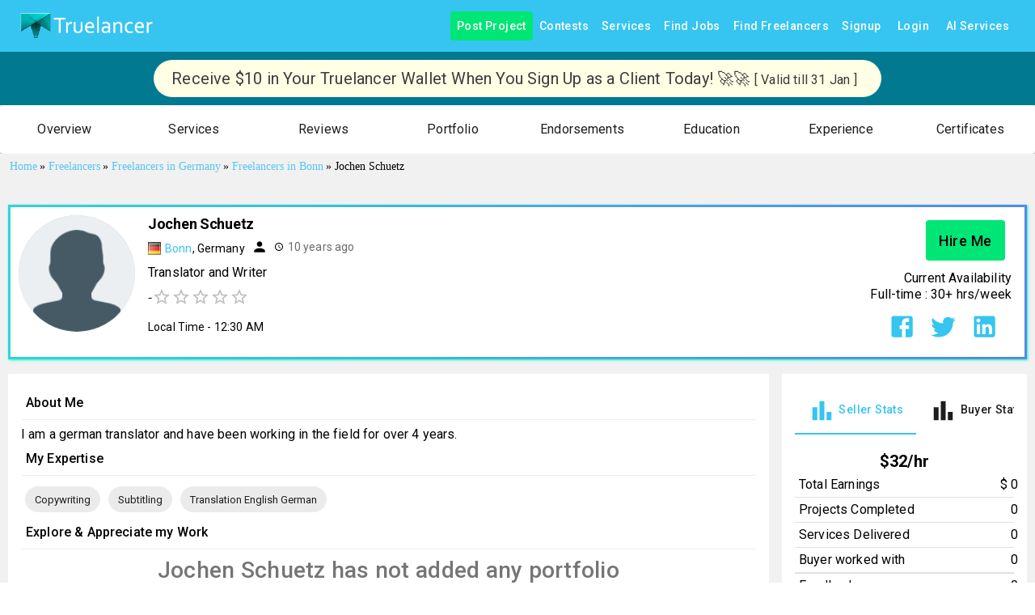

--- FILE ---
content_type: application/javascript; charset=utf-8
request_url: https://www.truelancer.com/_next/static/chunks/84842.5aa8a898fea935fc.js
body_size: 2571
content:
"use strict";(self.webpackChunk_N_E=self.webpackChunk_N_E||[]).push([[84842],{84842:function(e,t,r){r.r(t);var l=r(85893),s=r(67294),i=r(27466),a=r(14787),n=r(23076),o=r(10837),d=r(48990),c=r(59031),u=r(43062),m=r(34528),p=r(56917),x=r(42085),h=r(56027),g=r(26689),Z=r.n(g),f=r(88817),j=r(12681),y=r(55750),_=r(80816),v=r(17923),b=r(67961),w=r(5152),S=r.n(w),P=r(2133);let V=S()(()=>Promise.all([r.e(41918),r.e(22937),r.e(48764),r.e(90939),r.e(33627)]).then(r.bind(r,33627)),{ssr:!1}),T=(0,h.ZL)()(e=>({buttonStyle:{width:400,border:"2px solid #36c5f0",color:"#36c5f0","&:hover":{backgroundColor:"#36c5f0",color:"#fff"}}}));t.default=e=>{let{classes:t}=T(),r=x.Ry().shape({is_partner:x.Z_().required("Please select is partner"),name:x.Z_().required("Please Enter Name"),tagline:x.Z_().required("Please enter tagline"),description:x.Z_().required("Please enter description"),website:x.Z_().required("Please enter website"),category:x.Z_().required("Please select category"),toprated:x.Z_().required("Please select category"),status:x.Z_().required("Please select status")}),{onClose:h,isEdit:g,data:w,toolsData:S,fetchToolsReport:C,type:N}=e,E=[{text:"Active",value:"ACTIVE"},{text:"Deleted",value:"DELETED"}],F=(0,s.useRef)(),[k,q]=(0,s.useState)(""),[A,W]=(0,s.useState)(r);(0,s.useEffect)(()=>{w&&(F.current.setFieldValue("id",w.id),F.current.setFieldValue("is_partner",w.is_partner.toString()),F.current.setFieldValue("name",w.name),F.current.setFieldValue("tagline",w.tagline),F.current.setFieldValue("website",w.website),F.current.setFieldValue("keywords",w.tags),F.current.setFieldValue("logo_url",w.logo_url),F.current.setFieldValue("offer",w.offer),F.current.setFieldValue("category",w.category),F.current.setFieldValue("seo_description",w.seo_description),F.current.setFieldValue("status",w.status),F.current.setFieldValue("toprated",w.toprated.toString()),F.current.setFieldValue("description",w.description),q(w.description))},[w]);let z=(e,t)=>{q(e),t("description",e)},[D,O]=(0,s.useState)([]),R=(e,t,r,l)=>{if(null!=t)O(t),l("tags",t.toString());else{let t=[];e.map(e=>{t.push(e.tag)}),O(t),l("tags",t.toString())}};return(0,s.useEffect)(()=>{console.log(D)},[D]),(0,l.jsx)(i.ZP,{container:!0,children:(0,l.jsx)(p.J9,{innerRef:F,initialValues:{id:"",name:"",tagline:"",is_partner:"",description:"",website:"",logo_url:"",offer:"",category:"",toprated:"",keywords:"",tags:"",status:""},enableReinitialize:!0,validationSchema:A,onSubmit:async(e,t)=>{let{setSubmitting:r}=t;try{let t={...e};console.log("values+++",e);let{token:r}=Z()(e),l=await (0,f.Z)(!1,"adminAddUpdateTools",r,t);console.log("values+++",e),1==l.status?(h(),setTimeout(()=>{h(),C()},3e3)):alert(l.message)}catch(e){console.log("err while submitting data -> ",e),alert(res.message)}r(!1)},children:e=>{let{values:t,handleChange:r,touched:s,errors:x,setFieldValue:h,isSubmitting:g}=e;return(0,l.jsx)(p.l0,{style:{width:"100%"},children:(0,l.jsx)(i.ZP,{container:!0,justifyContent:"center",children:(0,l.jsx)(i.ZP,{item:!0,md:10,xs:12,sm:12,children:(0,l.jsxs)(i.ZP,{container:!0,spacing:4,children:[(0,l.jsxs)(i.ZP,{item:!0,md:4,xs:12,sm:12,children:[(0,l.jsx)(a.Z,{className:"textSmall",children:"Name"}),(0,l.jsx)(n.Z,{id:"name",name:"name",variant:"outlined",color:"primary",fullWidth:!0,placeholder:"Enter name",value:t.name,onChange:r,error:s.name&&x.name,helperText:s.name&&x.name?x.name:""})]}),(0,l.jsx)(i.ZP,{item:!0,md:4,xs:12,sm:12,children:(0,l.jsxs)(o.Z,{width:1,mt:2,mb:2,children:[(0,l.jsx)(a.Z,{className:"textSmall",children:"Category"}),(0,l.jsx)(d.Z,{select:!0,id:"category",name:"category",placeholder:"Select category",color:"primary",fullWidth:!0,variant:"outlined",value:t.category,onChange:r,error:s.category&&x.category,helperText:s.category&&x.category?x.category:"",children:P.OI.map(e=>(0,l.jsx)(c.Z,{value:e.value,children:e.text},e.value))})]})}),(0,l.jsxs)(i.ZP,{item:!0,md:4,xs:12,sm:12,children:[(0,l.jsx)(a.Z,{className:"textSmall",children:"Is Partner"}),(0,l.jsx)(o.Z,{children:(0,l.jsx)(b.Z,{id:"is_partner",name:"is_partner",component:"fieldset",children:(0,l.jsxs)(_.Z,{id:"is_partner",name:"is_partner",value:t.is_partner,onChange:r,error:s.is_partner&&x.is_partner,helperText:s.is_partner&&x.is_partner?x.is_partner:"",style:{flexDirection:"row"},children:[(0,l.jsx)(v.Z,{value:"1",control:(0,l.jsx)(y.Z,{color:"primary"}),label:"YES"}),(0,l.jsx)(v.Z,{value:"0",control:(0,l.jsx)(y.Z,{color:"primary"}),label:"NO"})]})})})]}),(0,l.jsxs)(i.ZP,{item:!0,md:12,xs:12,sm:12,children:[(0,l.jsx)(a.Z,{className:"textSmall",children:"Tagline"}),(0,l.jsx)(n.Z,{id:"tagline",name:"tagline",variant:"outlined",color:"primary",fullWidth:!0,placeholder:"Enter tagline",value:t.tagline,onChange:r,error:s.tagline&&x.tagline,helperText:s.tagline&&x.tagline?x.tagline:""})]}),(0,l.jsxs)(i.ZP,{item:!0,md:6,xs:12,sm:12,children:[(0,l.jsx)(a.Z,{className:"textSmall",children:"Offer"}),(0,l.jsx)(n.Z,{name:"offer",id:"offer",fullWidth:!0,placeholder:"Enter offer",variant:"outlined",color:"primary",value:t.offer,onChange:r,error:s.offer&&x.offer,helperText:s.offer&&x.offer?x.offeroffer:""})]}),(0,l.jsxs)(i.ZP,{item:!0,md:6,xs:12,sm:12,children:[(0,l.jsx)(a.Z,{className:"textSmall",children:"Website"}),(0,l.jsx)(n.Z,{id:"website",name:"website",fullWidth:!0,color:"primary",variant:"outlined",placeholder:"Enter website",value:t.website,onChange:e=>{r(e),h("logo_url","https://logo.clearbit.com/".concat(e.target.value,"?size=350"))},error:s.website&&x.website,helperText:s.website&&x.website?x.website:""})]}),(0,l.jsxs)(i.ZP,{item:!0,md:6,xs:12,sm:12,children:[(0,l.jsx)(a.Z,{className:"textSmall",children:"Tags"}),(0,l.jsx)(u.Z,{multiple:!0,options:(null==w?void 0:w.tagsarray)?w.tagsarray:[],defaultValue:(null==w?void 0:w.tagsarray)?w.tagsarray:[],freeSolo:!0,onChange:(e,t)=>{R(null,t,D,h)},renderInput:e=>(0,l.jsx)(n.Z,{...e,variant:"outlined",helperText:"(Please press enter to save keyword)"}),setFieldValue:h})]}),(0,l.jsxs)(i.ZP,{item:!0,md:3,xs:12,sm:12,children:[(0,l.jsx)(a.Z,{className:"textSmall",children:"Top Rated"}),(0,l.jsx)(o.Z,{children:(0,l.jsx)(b.Z,{id:"toprated",name:"toprated",component:"fieldset",children:(0,l.jsxs)(_.Z,{id:"toprated",name:"toprated",value:t.toprated,onChange:r,error:s.toprated&&x.toprated,helperText:s.toprated&&x.toprated?x.toprated:"",style:{flexDirection:"row"},children:[(0,l.jsx)(v.Z,{value:"1",control:(0,l.jsx)(y.Z,{color:"primary"}),label:"YES"}),(0,l.jsx)(v.Z,{value:"0",control:(0,l.jsx)(y.Z,{color:"primary"}),label:"NO"})]})})})]}),(0,l.jsx)(i.ZP,{item:!0,md:3,xs:12,sm:12,children:(0,l.jsx)(o.Z,{children:(0,l.jsx)("img",{src:t.logo_url})})}),(0,l.jsxs)(i.ZP,{item:!0,md:12,xs:12,sm:12,children:[(0,l.jsx)(a.Z,{className:"textSmall",children:"Enter description"}),(0,l.jsx)(V,{placeholder:"Enter description",name:"description",id:"description",onTextChange:z,defaultValue:k,setFieldValue:h,error:s.description&&x.description,helperText:s.description&&x.description?x.description:""})]}),(0,l.jsx)(i.ZP,{item:!0,md:12,xs:12,sm:12,children:(0,l.jsxs)(o.Z,{width:1,mt:2,mb:2,children:[(0,l.jsx)(a.Z,{className:"textSmall",children:"Status"}),(0,l.jsx)(d.Z,{select:!0,id:"status",name:"status",placeholder:"Select status",color:"primary",fullWidth:!0,variant:"outlined",value:t.status,onChange:r,error:s.status&&x.status,helperText:s.status&&x.status?x.status:"",children:E.map(e=>(0,l.jsx)(c.Z,{value:e.value,children:e.text},e.value))})]})}),(0,l.jsx)(i.ZP,{item:!0,md:12,xs:12,sm:12,children:(0,l.jsx)(o.Z,{width:1,textAlign:"center",my:2,children:(0,l.jsx)(m.Z,{variant:"outlined",size:"large",color:"primary",type:"submit",disabled:g,children:"Save Tool"})})}),(0,l.jsx)(j.Z,{})]})})})})}})})}},12681:function(e,t,r){var l=r(67294),s=r(56917);class i extends l.Component{componentDidUpdate(e){let{isSubmitting:t,isValidating:r,errors:l}=e.formik,s=Object.keys(l);if(s.length>0&&t&&!r){if("addOrganization"===e.type)s.includes("name")||s.includes("legal_name")||s.includes("city")||s.includes("country")||s.includes("website")?e.setViewNum(0):e.setViewNum(1);else if("contractForm"===e.type)s.includes("organization_id")||s.includes("title")||s.includes("billing_entity_id")?e.setActiveStep(0):s.includes("currency")||s.includes("sell_rate")||s.includes("cost_rate")?e.setActiveStep(1):s.includes("recruiter_id")?e.setActiveStep(2):s.includes("start_time")||s.includes("end_time")?e.setActiveStep(3):s.includes("po_end_date")&&e.setActiveStep(4);else if("requirementsForm"===e.type)(s.includes("organization_id")||s.includes("primary_skills")||s.includes("title")||s.includes("positions")||s.includes("min_experience")||s.includes("isRemote"))&&e.setCurrentView(0);else{let e='[id="'.concat(s[0],'"]'),t=document.querySelector(e);t&&t.scrollIntoView({behavior:"smooth",scroll:"nearest"})}}}render(){return null}}t.Z=(0,s.$j)(i)}}]);